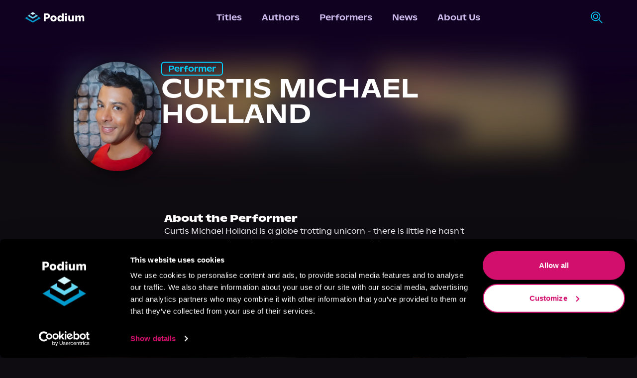

--- FILE ---
content_type: application/javascript; charset=UTF-8
request_url: https://podiumentertainment.com/_next/static/chunks/app/performers/%5B...id%5D/page-dba8f8ddbc21a753.js
body_size: 2960
content:
(self.webpackChunk_N_E=self.webpackChunk_N_E||[]).push([[3544,1362],{47700:function(e,t,s){Promise.resolve().then(s.bind(s,40940)),Promise.resolve().then(s.t.bind(s,81749,23)),Promise.resolve().then(s.t.bind(s,25250,23)),Promise.resolve().then(s.bind(s,59912)),Promise.resolve().then(s.bind(s,80615)),Promise.resolve().then(s.bind(s,91238)),Promise.resolve().then(s.bind(s,40722)),Promise.resolve().then(s.bind(s,61463)),Promise.resolve().then(s.bind(s,99702)),Promise.resolve().then(s.t.bind(s,7669,23)),Promise.resolve().then(s.bind(s,92082)),Promise.resolve().then(s.t.bind(s,94191,23)),Promise.resolve().then(s.t.bind(s,77828,23)),Promise.resolve().then(s.t.bind(s,56887,23)),Promise.resolve().then(s.t.bind(s,51880,23)),Promise.resolve().then(s.bind(s,265)),Promise.resolve().then(s.t.bind(s,69815,23)),Promise.resolve().then(s.t.bind(s,65732,23)),Promise.resolve().then(s.t.bind(s,64227,23)),Promise.resolve().then(s.t.bind(s,78805,23))},99702:function(e,t,s){"use strict";s.r(t),s.d(t,{default:function(){return y}});var n=s(57437),r=s(16691),i=s.n(r),a=s(67133).lW;let o=e=>'\n<svg xmlns="http://www.w3.org/2000/svg" height="32" width="32" viewBox="0 0 448 512">\n  <path fill="'.concat(e,'" d="M224.1 141c-63.6 0-114.9 51.3-114.9 114.9s51.3 114.9 114.9 114.9S339 319.5 339 255.9 287.7 141 224.1 141zm0 189.6c-41.1 0-74.7-33.5-74.7-74.7s33.5-74.7 74.7-74.7 74.7 33.5 74.7 74.7-33.6 74.7-74.7 74.7zm146.4-194.3c0 14.9-12 26.8-26.8 26.8-14.9 0-26.8-12-26.8-26.8s12-26.8 26.8-26.8 26.8 12 26.8 26.8zm76.1 27.2c-1.7-35.9-9.9-67.7-36.2-93.9-26.2-26.2-58-34.4-93.9-36.2-37-2.1-147.9-2.1-184.9 0-35.8 1.7-67.6 9.9-93.9 36.1s-34.4 58-36.2 93.9c-2.1 37-2.1 147.9 0 184.9 1.7 35.9 9.9 67.7 36.2 93.9s58 34.4 93.9 36.2c37 2.1 147.9 2.1 184.9 0 35.9-1.7 67.7-9.9 93.9-36.2 26.2-26.2 34.4-58 36.2-93.9 2.1-37 2.1-147.8 0-184.8zM398.8 388c-7.8 19.6-22.9 34.7-42.6 42.6-29.5 11.7-99.5 9-132.1 9s-102.7 2.6-132.1-9c-19.6-7.8-34.7-22.9-42.6-42.6-11.7-29.5-9-99.5-9-132.1s-2.6-102.7 9-132.1c7.8-19.6 22.9-34.7 42.6-42.6 29.5-11.7 99.5-9 132.1-9s102.7-2.6 132.1 9c19.6 7.8 34.7 22.9 42.6 42.6 11.7 29.5 9 99.5 9 132.1s2.7 102.7-9 132.1z"/>\n</svg>\n'),l=e=>'\n<svg xmlns="http://www.w3.org/2000/svg" height="32" width="32" viewBox="0 0 512 512">\n  <path fill="'.concat(e,'" d="M512 256C512 114.6 397.4 0 256 0S0 114.6 0 256C0 376 82.7 476.8 194.2 504.5V334.2H141.4V256h52.8V222.3c0-87.1 39.4-127.5 125-127.5c16.2 0 44.2 3.2 55.7 6.4V172c-6-.6-16.5-1-29.6-1c-42 0-58.2 15.9-58.2 57.2V256h83.6l-14.4 78.2H287V510.1C413.8 494.8 512 386.9 512 256h0z"/>\n</svg>\n'),c=e=>'\n<svg xmlns="http://www.w3.org/2000/svg" height="32" width="32" viewBox="0 0 512 512">\n  <path fill="'.concat(e,'" d="M389.2 48h70.6L305.6 224.2 487 464H345L233.7 318.6 106.5 464H35.8L200.7 275.5 26.8 48H172.4L272.9 180.9 389.2 48zM364.4 421.8h39.1L151.1 88h-42L364.4 421.8z"/>\n</svg>\n'),d=e=>'\n<svg xmlns="http://www.w3.org/2000/svg" height="32" width="32" viewBox="0 0 448 512">\n  <path fill="'.concat(e,'" d="M448 209.9a210.1 210.1 0 0 1 -122.8-39.3V349.4A162.6 162.6 0 1 1 185 188.3V278.2a74.6 74.6 0 1 0 52.2 71.2V0l88 0a121.2 121.2 0 0 0 1.9 22.2h0A122.2 122.2 0 0 0 381 102.4a121.4 121.4 0 0 0 67 20.1z"/>\n</svg>\n'),h=e=>'\n<svg xmlns="http://www.w3.org/2000/svg" height="32" width="32" viewBox="0 0 448 512">\n  <path fill="'.concat(e,'" d="M282 256.2l-95.2-54.1V310.3L282 256.2zM384 32H64C28.7 32 0 60.7 0 96V416c0 35.3 28.7 64 64 64H384c35.3 0 64-28.7 64-64V96c0-35.3-28.7-64-64-64zm14.4 136.1c7.6 28.6 7.6 88.2 7.6 88.2s0 59.6-7.6 88.1c-4.2 15.8-16.5 27.7-32.2 31.9C337.9 384 224 384 224 384s-113.9 0-142.2-7.6c-15.7-4.2-28-16.1-32.2-31.9C42 315.9 42 256.3 42 256.3s0-59.7 7.6-88.2c4.2-15.8 16.5-28.2 32.2-32.4C110.1 128 224 128 224 128s113.9 0 142.2 7.7c15.7 4.2 28 16.6 32.2 32.4z"/>\n</svg>\n'),m=e=>'<svg xmlns="http://www.w3.org/2000/svg"  height="32" width="32" viewBox="0 0 448 512">\n<path fill="'.concat(e,'" d="M373 138.6c-25.2 0-46.3-17.5-51.9-41l0 0c-30.6 4.3-54.2 30.7-54.2 62.4l0 .2c47.4 1.8 90.6 15.1 124.9 36.3c12.6-9.7 28.4-15.5 45.5-15.5c41.3 0 74.7 33.4 74.7 74.7c0 29.8-17.4 55.5-42.7 67.5c-2.4 86.8-97 156.6-213.2 156.6S45.5 410.1 43 323.4C17.6 311.5 0 285.7 0 255.7c0-41.3 33.4-74.7 74.7-74.7c17.2 0 33 5.8 45.7 15.6c34-21.1 76.8-34.4 123.7-36.4l0-.3c0-44.3 33.7-80.9 76.8-85.5C325.8 50.2 347.2 32 373 32c29.4 0 53.3 23.9 53.3 53.3s-23.9 53.3-53.3 53.3zM157.5 255.3c-20.9 0-38.9 20.8-40.2 47.9s17.1 38.1 38 38.1s36.6-9.8 37.8-36.9s-14.7-49.1-35.7-49.1zM395 303.1c-1.2-27.1-19.2-47.9-40.2-47.9s-36.9 22-35.7 49.1c1.2 27.1 16.9 36.9 37.8 36.9s39.3-11 38-38.1zm-60.1 70.8c1.5-3.6-1-7.7-4.9-8.1c-23-2.3-47.9-3.6-73.8-3.6s-50.8 1.3-73.8 3.6c-3.9 .4-6.4 4.5-4.9 8.1c12.9 30.8 43.3 52.4 78.7 52.4s65.8-21.6 78.7-52.4z"/>\n</svg>\n');var w=e=>{let{name:t,height:s,width:r,fillColor:w}=e,g="";switch(t.toLowerCase()){case"instagram":g=o(w);break;case"facebook":g=l(w);break;case"x":g=c(w);break;case"youtube":g=h(w);break;case"tiktok":g=d(w);break;case"reddit":g=m(w)}return g?(0,n.jsx)(i(),{priority:!0,width:r,src:"data:image/svg+xml;base64,".concat(a.from(g).toString("base64")),alt:t,"data-cy":t,height:s}):(0,n.jsx)(n.Fragment,{})},g=s(91360),u=s(2082),_=s.n(u),f=s(61396),v=s.n(f),p=s(69350),b=s(2265),x=s(11108),y=()=>{let[e,t]=(0,b.useState)([]);return((0,b.useEffect)(()=>{(0,x.Vv)().then(e=>t(e)).catch(()=>{t([])})},[]),e&&0!==e.length)?(0,n.jsx)("div",{"data-testid":"instagram-posts-container",className:(0,g.cn)(_().instagramPostsContainer,"w-screen justify-center items-center flex-col bg-no-repeat bg-cover"),children:(0,n.jsxs)("div",{className:(0,g.cn)(_().postsGrid,"w-full overflow-x-scroll sm:w-auto sm:mx-[15%] flex-col my-10"),children:[(0,n.jsx)("div",{className:"w-full justify-center mb-5",children:(0,n.jsxs)("div",{className:"lg:w-[60%] items-center h-[60px] gap-5 justify-center text-white font-bold text-2xl sm:text-3xl",children:["Latest Posts",(0,n.jsx)(w,{height:30,width:30,name:"instagram",fillColor:"white"})]})}),(0,n.jsxs)("div",{className:(0,g.cn)(_().postsGrid,"gap-5 px-[17%] sm:px-0 overflow-x-scroll sm:overflow-x-visible sm:grid sm:grid-cols-3 sm:justify-center"),children:[(0,n.jsx)("div",{className:"".concat(_().rowLeftFaded," sm:hidden absolute min-h-[17rem] left-0 z-[20] self-center w-[16%]")}),e.map(e=>{var t;return(0,n.jsx)("div",{"data-testid":"instagram-posts-list",className:"relative min-w-52 sm:min-w-36 sm:max-w-64 sm:max-h-[19rem] overflow-hidden",children:(0,n.jsxs)(v(),{id:e.id,"data-testid":"instagram-post",href:e.permalink,target:"_blank",rel:"noreferrer",className:"w-full overflow-hidden",children:[(0,n.jsx)(i(),{src:null!==(t=e.thumbnail_url)&&void 0!==t?t:e.media_url,alt:e.id,width:200,height:200,className:"object-cover aspect-[4/5] w-full h-full"}),(0,n.jsx)(i(),{src:e.thumbnail_url?p.JF:p.kG,alt:e.id,width:15,height:15,className:"absolute top-2 right-2 aspect-square"})]},e.id)},e.id)}),(0,n.jsx)("div",{className:"".concat(_().rowRightFaded," sm:hidden justify-end min-h-[17rem] absolute right-0 z-[20] self-center w-[16%]")})]})]})}):null}},11108:function(e,t,s){"use strict";s.d(t,{Bm:function(){return i},HT:function(){return a},Nt:function(){return o},Vv:function(){return l},d4:function(){return r}}),s(15355);var n=s(31162),r=(0,n.$)("16057355a9fcfa4b74c08662550e8cdb1d031451"),i=(0,n.$)("2c4ff55b02c28d39fd9de91df1dc02e09f45a200"),a=(0,n.$)("e3687aba3dbd4451fd68fa16485ba9ee59ea1ab1"),o=(0,n.$)("6548c8449953bdb5baed19faec10971a71be6ebd"),l=(0,n.$)("3566cffc5fa54ddde7d21ca769524d3d0255b734")},2082:function(e){e.exports={instagramPostsContainer:"styles_instagramPostsContainer__lHNhG",postsGrid:"styles_postsGrid__xJ9oE",rowLeftFaded:"styles_rowLeftFaded__rRuaO",rowRightFaded:"styles_rowRightFaded__7qNBb"}},7669:function(e){e.exports={roundedBtn:"styles_roundedBtn___TgYI",textBtn:"styles_textBtn__SKLD2"}},56887:function(e){e.exports={gridItemWrapper:"styles_gridItemWrapper__O2a9I"}},77828:function(e){e.exports={roundedGridItemWrapper:"styles_roundedGridItemWrapper__pLuoH",roundedItemImageWrapper:"styles_roundedItemImageWrapper__Z93OQ",roundedItemShadow:"styles_roundedItemShadow__bPXut",nameWrapper:"styles_nameWrapper__y__7J"}},94191:function(e){e.exports={loadMoreButton:"styles_loadMoreButton__jw1tk"}},78805:function(e){e.exports={newsItemImage:"styles_newsItemImage__AvKAF",newTextWrapper:"styles_newTextWrapper__T3Chd",descriptionWrapper:"styles_descriptionWrapper__QlqnL"}},64227:function(e){e.exports={newsSectionBg:"styles_newsSectionBg__hoBh0"}},69815:function(e){e.exports={bgImageOverlay:"styles_bgImageOverlay__Xrb5k",bgPattern:"styles_bgPattern__V7Jm4",headshotContainer:"styles_headshotContainer__NC38Q",talentName:"styles_talentName__Hotx9"}}},function(e){e.O(0,[5250,1749,1214,8499,4968,5663,1142,1360,3585,2971,4938,1744],function(){return e(e.s=47700)}),_N_E=e.O()}]);